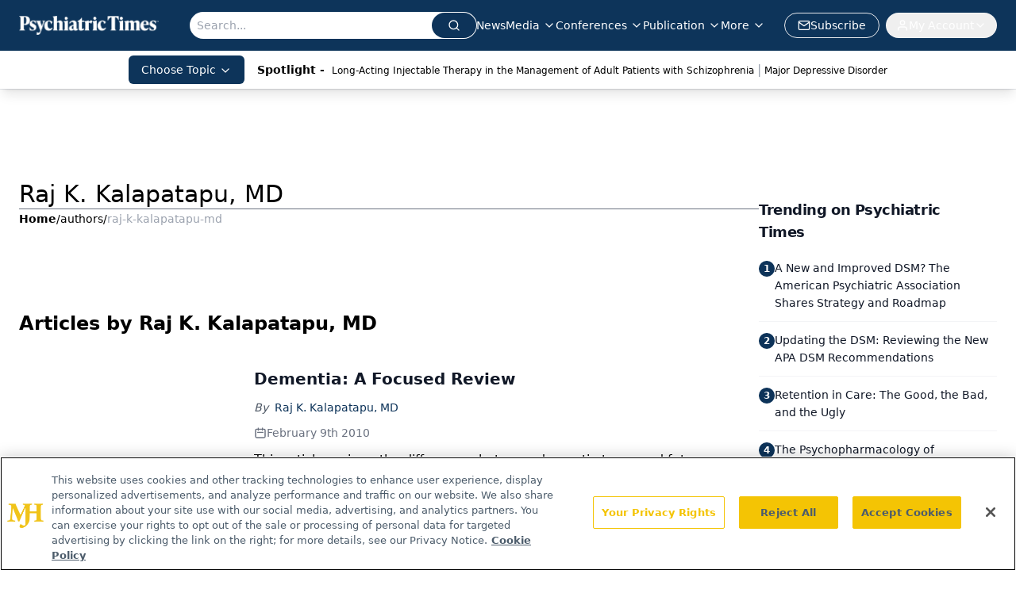

--- FILE ---
content_type: text/html; charset=utf-8
request_url: https://www.google.com/recaptcha/api2/aframe
body_size: 182
content:
<!DOCTYPE HTML><html><head><meta http-equiv="content-type" content="text/html; charset=UTF-8"></head><body><script nonce="UDTxWvG6nQ5CddpfOK-LPw">/** Anti-fraud and anti-abuse applications only. See google.com/recaptcha */ try{var clients={'sodar':'https://pagead2.googlesyndication.com/pagead/sodar?'};window.addEventListener("message",function(a){try{if(a.source===window.parent){var b=JSON.parse(a.data);var c=clients[b['id']];if(c){var d=document.createElement('img');d.src=c+b['params']+'&rc='+(localStorage.getItem("rc::a")?sessionStorage.getItem("rc::b"):"");window.document.body.appendChild(d);sessionStorage.setItem("rc::e",parseInt(sessionStorage.getItem("rc::e")||0)+1);localStorage.setItem("rc::h",'1769751655166');}}}catch(b){}});window.parent.postMessage("_grecaptcha_ready", "*");}catch(b){}</script></body></html>

--- FILE ---
content_type: text/plain; charset=utf-8
request_url: https://fp.psychiatrictimes.com/M0Wq/u4Nw-S/7m9x/c962DTG/Q8S?q=vnFC4dZv8NpwPrIAgVP2
body_size: -57
content:
evIw2tB9N7Qel4TyahOmefy3+sgv1Rw+TDBm+0W7XHsfeA6YS+CzoqsUlMivF1OCwFLSe7HgkAV2J81fo4ED9repSVq7mg8=

--- FILE ---
content_type: application/javascript
request_url: https://api.lightboxcdn.com/z9gd/43411/www.psychiatrictimes.com/jsonp/z?cb=1769751642581&dre=l&callback=jQuery11240643831657986234_1769751642561&_=1769751642562
body_size: 1188
content:
jQuery11240643831657986234_1769751642561({"success":true,"dre":"l","response":"[base64]"});